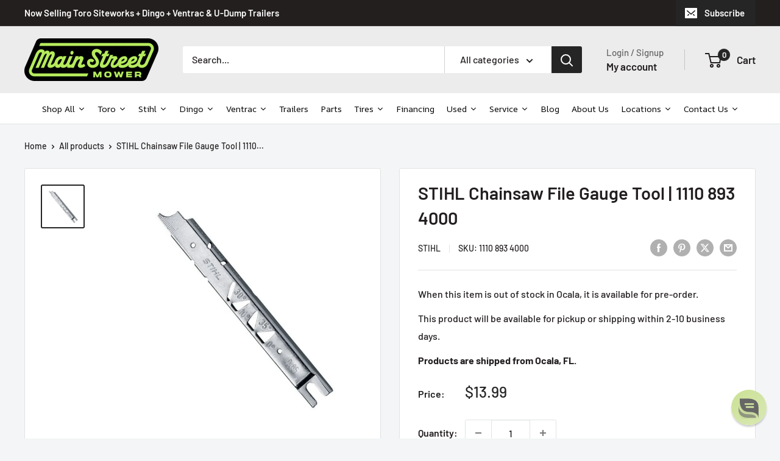

--- FILE ---
content_type: text/javascript
request_url: https://www.mainstreetmower.com/cdn/shop/t/55/assets/custom.js?v=102476495355921946141759949060
body_size: -621
content:
//# sourceMappingURL=/cdn/shop/t/55/assets/custom.js.map?v=102476495355921946141759949060
